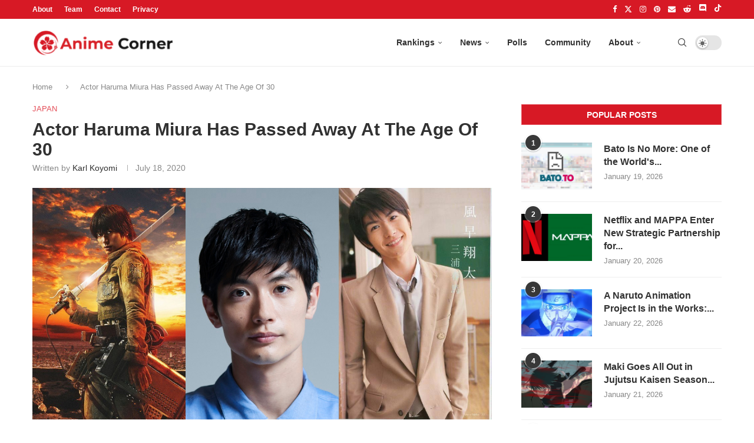

--- FILE ---
content_type: text/html; charset=UTF-8
request_url: https://animecorner.me/actor-haruma-miura-has-passed-away-at-the-age-of-30/
body_size: 15784
content:
<!DOCTYPE html><html lang="en-US"><head><meta charset="UTF-8"/>
<script>var __ezHttpConsent={setByCat:function(src,tagType,attributes,category,force,customSetScriptFn=null){var setScript=function(){if(force||window.ezTcfConsent[category]){if(typeof customSetScriptFn==='function'){customSetScriptFn();}else{var scriptElement=document.createElement(tagType);scriptElement.src=src;attributes.forEach(function(attr){for(var key in attr){if(attr.hasOwnProperty(key)){scriptElement.setAttribute(key,attr[key]);}}});var firstScript=document.getElementsByTagName(tagType)[0];firstScript.parentNode.insertBefore(scriptElement,firstScript);}}};if(force||(window.ezTcfConsent&&window.ezTcfConsent.loaded)){setScript();}else if(typeof getEzConsentData==="function"){getEzConsentData().then(function(ezTcfConsent){if(ezTcfConsent&&ezTcfConsent.loaded){setScript();}else{console.error("cannot get ez consent data");force=true;setScript();}});}else{force=true;setScript();console.error("getEzConsentData is not a function");}},};</script>
<script>var ezTcfConsent=window.ezTcfConsent?window.ezTcfConsent:{loaded:false,store_info:false,develop_and_improve_services:false,measure_ad_performance:false,measure_content_performance:false,select_basic_ads:false,create_ad_profile:false,select_personalized_ads:false,create_content_profile:false,select_personalized_content:false,understand_audiences:false,use_limited_data_to_select_content:false,};function getEzConsentData(){return new Promise(function(resolve){document.addEventListener("ezConsentEvent",function(event){var ezTcfConsent=event.detail.ezTcfConsent;resolve(ezTcfConsent);});});}</script>
<script>if(typeof _setEzCookies!=='function'){function _setEzCookies(ezConsentData){var cookies=window.ezCookieQueue;for(var i=0;i<cookies.length;i++){var cookie=cookies[i];if(ezConsentData&&ezConsentData.loaded&&ezConsentData[cookie.tcfCategory]){document.cookie=cookie.name+"="+cookie.value;}}}}
window.ezCookieQueue=window.ezCookieQueue||[];if(typeof addEzCookies!=='function'){function addEzCookies(arr){window.ezCookieQueue=[...window.ezCookieQueue,...arr];}}
addEzCookies([{name:"ezoab_232949",value:"mod4-c; Path=/; Domain=animecorner.me; Max-Age=7200",tcfCategory:"store_info",isEzoic:"true",},{name:"ezosuibasgeneris-1",value:"1c9677b5-b416-4446-793d-49f0cbdb7120; Path=/; Domain=animecorner.me; Expires=Fri, 22 Jan 2027 18:53:13 UTC; Secure; SameSite=None",tcfCategory:"understand_audiences",isEzoic:"true",}]);if(window.ezTcfConsent&&window.ezTcfConsent.loaded){_setEzCookies(window.ezTcfConsent);}else if(typeof getEzConsentData==="function"){getEzConsentData().then(function(ezTcfConsent){if(ezTcfConsent&&ezTcfConsent.loaded){_setEzCookies(window.ezTcfConsent);}else{console.error("cannot get ez consent data");_setEzCookies(window.ezTcfConsent);}});}else{console.error("getEzConsentData is not a function");_setEzCookies(window.ezTcfConsent);}</script><script type="text/javascript" data-ezscrex='false' data-cfasync='false'>window._ezaq = Object.assign({"edge_cache_status":12,"edge_response_time":458,"url":"https://animecorner.me/actor-haruma-miura-has-passed-away-at-the-age-of-30/"}, typeof window._ezaq !== "undefined" ? window._ezaq : {});</script><script type="text/javascript" data-ezscrex='false' data-cfasync='false'>window._ezaq = Object.assign({"ab_test_id":"mod4-c"}, typeof window._ezaq !== "undefined" ? window._ezaq : {});window.__ez=window.__ez||{};window.__ez.tf={};</script><script type="text/javascript" data-ezscrex='false' data-cfasync='false'>window.ezDisableAds = true;</script>
<script data-ezscrex='false' data-cfasync='false' data-pagespeed-no-defer>var __ez=__ez||{};__ez.stms=Date.now();__ez.evt={};__ez.script={};__ez.ck=__ez.ck||{};__ez.template={};__ez.template.isOrig=true;__ez.queue=__ez.queue||function(){var e=0,i=0,t=[],n=!1,o=[],r=[],s=!0,a=function(e,i,n,o,r,s,a){var l=arguments.length>7&&void 0!==arguments[7]?arguments[7]:window,d=this;this.name=e,this.funcName=i,this.parameters=null===n?null:w(n)?n:[n],this.isBlock=o,this.blockedBy=r,this.deleteWhenComplete=s,this.isError=!1,this.isComplete=!1,this.isInitialized=!1,this.proceedIfError=a,this.fWindow=l,this.isTimeDelay=!1,this.process=function(){f("... func = "+e),d.isInitialized=!0,d.isComplete=!0,f("... func.apply: "+e);var i=d.funcName.split("."),n=null,o=this.fWindow||window;i.length>3||(n=3===i.length?o[i[0]][i[1]][i[2]]:2===i.length?o[i[0]][i[1]]:o[d.funcName]),null!=n&&n.apply(null,this.parameters),!0===d.deleteWhenComplete&&delete t[e],!0===d.isBlock&&(f("----- F'D: "+d.name),m())}},l=function(e,i,t,n,o,r,s){var a=arguments.length>7&&void 0!==arguments[7]?arguments[7]:window,l=this;this.name=e,this.path=i,this.async=o,this.defer=r,this.isBlock=t,this.blockedBy=n,this.isInitialized=!1,this.isError=!1,this.isComplete=!1,this.proceedIfError=s,this.fWindow=a,this.isTimeDelay=!1,this.isPath=function(e){return"/"===e[0]&&"/"!==e[1]},this.getSrc=function(e){return void 0!==window.__ezScriptHost&&this.isPath(e)&&"banger.js"!==this.name?window.__ezScriptHost+e:e},this.process=function(){l.isInitialized=!0,f("... file = "+e);var i=this.fWindow?this.fWindow.document:document,t=i.createElement("script");t.src=this.getSrc(this.path),!0===o?t.async=!0:!0===r&&(t.defer=!0),t.onerror=function(){var e={url:window.location.href,name:l.name,path:l.path,user_agent:window.navigator.userAgent};"undefined"!=typeof _ezaq&&(e.pageview_id=_ezaq.page_view_id);var i=encodeURIComponent(JSON.stringify(e)),t=new XMLHttpRequest;t.open("GET","//g.ezoic.net/ezqlog?d="+i,!0),t.send(),f("----- ERR'D: "+l.name),l.isError=!0,!0===l.isBlock&&m()},t.onreadystatechange=t.onload=function(){var e=t.readyState;f("----- F'D: "+l.name),e&&!/loaded|complete/.test(e)||(l.isComplete=!0,!0===l.isBlock&&m())},i.getElementsByTagName("head")[0].appendChild(t)}},d=function(e,i){this.name=e,this.path="",this.async=!1,this.defer=!1,this.isBlock=!1,this.blockedBy=[],this.isInitialized=!0,this.isError=!1,this.isComplete=i,this.proceedIfError=!1,this.isTimeDelay=!1,this.process=function(){}};function c(e,i,n,s,a,d,c,u,f){var m=new l(e,i,n,s,a,d,c,f);!0===u?o[e]=m:r[e]=m,t[e]=m,h(m)}function h(e){!0!==u(e)&&0!=s&&e.process()}function u(e){if(!0===e.isTimeDelay&&!1===n)return f(e.name+" blocked = TIME DELAY!"),!0;if(w(e.blockedBy))for(var i=0;i<e.blockedBy.length;i++){var o=e.blockedBy[i];if(!1===t.hasOwnProperty(o))return f(e.name+" blocked = "+o),!0;if(!0===e.proceedIfError&&!0===t[o].isError)return!1;if(!1===t[o].isComplete)return f(e.name+" blocked = "+o),!0}return!1}function f(e){var i=window.location.href,t=new RegExp("[?&]ezq=([^&#]*)","i").exec(i);"1"===(t?t[1]:null)&&console.debug(e)}function m(){++e>200||(f("let's go"),p(o),p(r))}function p(e){for(var i in e)if(!1!==e.hasOwnProperty(i)){var t=e[i];!0===t.isComplete||u(t)||!0===t.isInitialized||!0===t.isError?!0===t.isError?f(t.name+": error"):!0===t.isComplete?f(t.name+": complete already"):!0===t.isInitialized&&f(t.name+": initialized already"):t.process()}}function w(e){return"[object Array]"==Object.prototype.toString.call(e)}return window.addEventListener("load",(function(){setTimeout((function(){n=!0,f("TDELAY -----"),m()}),5e3)}),!1),{addFile:c,addFileOnce:function(e,i,n,o,r,s,a,l,d){t[e]||c(e,i,n,o,r,s,a,l,d)},addDelayFile:function(e,i){var n=new l(e,i,!1,[],!1,!1,!0);n.isTimeDelay=!0,f(e+" ...  FILE! TDELAY"),r[e]=n,t[e]=n,h(n)},addFunc:function(e,n,s,l,d,c,u,f,m,p){!0===c&&(e=e+"_"+i++);var w=new a(e,n,s,l,d,u,f,p);!0===m?o[e]=w:r[e]=w,t[e]=w,h(w)},addDelayFunc:function(e,i,n){var o=new a(e,i,n,!1,[],!0,!0);o.isTimeDelay=!0,f(e+" ...  FUNCTION! TDELAY"),r[e]=o,t[e]=o,h(o)},items:t,processAll:m,setallowLoad:function(e){s=e},markLoaded:function(e){if(e&&0!==e.length){if(e in t){var i=t[e];!0===i.isComplete?f(i.name+" "+e+": error loaded duplicate"):(i.isComplete=!0,i.isInitialized=!0)}else t[e]=new d(e,!0);f("markLoaded dummyfile: "+t[e].name)}},logWhatsBlocked:function(){for(var e in t)!1!==t.hasOwnProperty(e)&&u(t[e])}}}();__ez.evt.add=function(e,t,n){e.addEventListener?e.addEventListener(t,n,!1):e.attachEvent?e.attachEvent("on"+t,n):e["on"+t]=n()},__ez.evt.remove=function(e,t,n){e.removeEventListener?e.removeEventListener(t,n,!1):e.detachEvent?e.detachEvent("on"+t,n):delete e["on"+t]};__ez.script.add=function(e){var t=document.createElement("script");t.src=e,t.async=!0,t.type="text/javascript",document.getElementsByTagName("head")[0].appendChild(t)};__ez.dot=__ez.dot||{};__ez.queue.addFileOnce('/detroitchicago/boise.js', '/detroitchicago/boise.js?gcb=195-1&cb=5', true, [], true, false, true, false);__ez.queue.addFileOnce('/parsonsmaize/abilene.js', '/parsonsmaize/abilene.js?gcb=195-1&cb=e80eca0cdb', true, [], true, false, true, false);__ez.queue.addFileOnce('/parsonsmaize/mulvane.js', '/parsonsmaize/mulvane.js?gcb=195-1&cb=e75e48eec0', true, ['/parsonsmaize/abilene.js'], true, false, true, false);__ez.queue.addFileOnce('/detroitchicago/birmingham.js', '/detroitchicago/birmingham.js?gcb=195-1&cb=539c47377c', true, ['/parsonsmaize/abilene.js'], true, false, true, false);</script>
<script data-ezscrex="false" type="text/javascript" data-cfasync="false">window._ezaq = Object.assign({"ad_cache_level":0,"adpicker_placement_cnt":0,"ai_placeholder_cache_level":0,"ai_placeholder_placement_cnt":-1,"article_category":"Japan","author":"Karl Koyomi","domain":"animecorner.me","domain_id":232949,"ezcache_level":1,"ezcache_skip_code":0,"has_bad_image":0,"has_bad_words":0,"is_sitespeed":0,"lt_cache_level":0,"publish_date":"2020-07-18","response_size":59674,"response_size_orig":53915,"response_time_orig":440,"template_id":5,"url":"https://animecorner.me/actor-haruma-miura-has-passed-away-at-the-age-of-30/","word_count":0,"worst_bad_word_level":0}, typeof window._ezaq !== "undefined" ? window._ezaq : {});__ez.queue.markLoaded('ezaqBaseReady');</script>
<script type='text/javascript' data-ezscrex='false' data-cfasync='false'>
window.ezAnalyticsStatic = true;

function analyticsAddScript(script) {
	var ezDynamic = document.createElement('script');
	ezDynamic.type = 'text/javascript';
	ezDynamic.innerHTML = script;
	document.head.appendChild(ezDynamic);
}
function getCookiesWithPrefix() {
    var allCookies = document.cookie.split(';');
    var cookiesWithPrefix = {};

    for (var i = 0; i < allCookies.length; i++) {
        var cookie = allCookies[i].trim();

        for (var j = 0; j < arguments.length; j++) {
            var prefix = arguments[j];
            if (cookie.indexOf(prefix) === 0) {
                var cookieParts = cookie.split('=');
                var cookieName = cookieParts[0];
                var cookieValue = cookieParts.slice(1).join('=');
                cookiesWithPrefix[cookieName] = decodeURIComponent(cookieValue);
                break; // Once matched, no need to check other prefixes
            }
        }
    }

    return cookiesWithPrefix;
}
function productAnalytics() {
	var d = {"pr":[6],"omd5":"e662362eac84bd9dfbabce33c71524e6","nar":"risk score"};
	d.u = _ezaq.url;
	d.p = _ezaq.page_view_id;
	d.v = _ezaq.visit_uuid;
	d.ab = _ezaq.ab_test_id;
	d.e = JSON.stringify(_ezaq);
	d.ref = document.referrer;
	d.c = getCookiesWithPrefix('active_template', 'ez', 'lp_');
	if(typeof ez_utmParams !== 'undefined') {
		d.utm = ez_utmParams;
	}

	var dataText = JSON.stringify(d);
	var xhr = new XMLHttpRequest();
	xhr.open('POST','/ezais/analytics?cb=1', true);
	xhr.onload = function () {
		if (xhr.status!=200) {
            return;
		}

        if(document.readyState !== 'loading') {
            analyticsAddScript(xhr.response);
            return;
        }

        var eventFunc = function() {
            if(document.readyState === 'loading') {
                return;
            }
            document.removeEventListener('readystatechange', eventFunc, false);
            analyticsAddScript(xhr.response);
        };

        document.addEventListener('readystatechange', eventFunc, false);
	};
	xhr.setRequestHeader('Content-Type','text/plain');
	xhr.send(dataText);
}
__ez.queue.addFunc("productAnalytics", "productAnalytics", null, true, ['ezaqBaseReady'], false, false, false, true);
</script><base href="https://animecorner.me/actor-haruma-miura-has-passed-away-at-the-age-of-30/"/>
	
	<meta http-equiv="X-UA-Compatible" content="IE=edge"/>
	<meta name="viewport" content="width=device-width, initial-scale=1"/>
	<link rel="profile" href="https://gmpg.org/xfn/11" />
    <link rel="icon" type="image/png" sizes="16x16" href="https://static.animecorner.me/2023/02/icon-16x16-1.png"/>
    <link rel="icon" type="image/png" sizes="32x32" href="https://static.animecorner.me/2023/02/icon-32x32-1.png"/>
    <link rel="icon" type="image/png" sizes="96x96" href="https://static.animecorner.me/2023/02/icon-96x96-1.png"/>
    <link rel="icon" type="image/png" sizes="180x180" href="https://static.animecorner.me/2023/02/icon-180x180-1.png"/>
    <link rel="icon" type="image/png" sizes="300x300" href="https://static.animecorner.me/2023/02/icon-300x300-1.png"/>
    <link rel="icon" type="image/png" sizes="512x512" href="https://static.animecorner.me/2023/02/icon-512x512-1.png"/>
	<meta name="robots" content="index, follow, max-image-preview:large, max-snippet:-1, max-video-preview:-1"/>
	<style>img:is([sizes="auto" i], [sizes^="auto," i]) { contain-intrinsic-size: 3000px 1500px }</style>
	
	<!-- This site is optimized with the Yoast SEO plugin v24.4 - https://yoast.com/wordpress/plugins/seo/ -->
	<title>Actor Haruma Miura Has Passed Away At The Age Of 30 - Anime Corner</title>
	<meta name="description" content="The Japanese actor Haruma Miura who played the role of Eren Jaeger in the…"/>
	<link rel="canonical" href="https://animecorner.me/actor-haruma-miura-has-passed-away-at-the-age-of-30/"/>
	<meta property="og:locale" content="en_US"/>
	<meta property="og:type" content="article"/>
	<meta property="og:title" content="Actor Haruma Miura Has Passed Away At The Age Of 30 - Anime Corner"/>
	<meta property="og:description" content="The Japanese actor Haruma Miura who played the role of Eren Jaeger in the…"/>
	<meta property="og:url" content="https://animecorner.me/actor-haruma-miura-has-passed-away-at-the-age-of-30/"/>
	<meta property="og:site_name" content="Anime Corner"/>
	<meta property="article:publisher" content="https://www.facebook.com/AnimeCorner.Official"/>
	<meta property="article:published_time" content="2020-07-18T07:37:23+00:00"/>
	<meta property="article:modified_time" content="2020-07-18T08:10:01+00:00"/>
	<meta property="og:image" content="https://static.animecorner.me/2020/07/FotoJet-1-1.jpg"/>
	<meta property="og:image:width" content="1200"/>
	<meta property="og:image:height" content="604"/>
	<meta property="og:image:type" content="image/jpeg"/>
	<meta name="author" content="Karl Koyomi"/>
	<meta name="twitter:card" content="summary_large_image"/>
	<meta name="twitter:creator" content="@animecorner_ac"/>
	<meta name="twitter:site" content="@animecorner_ac"/>
	<script type="application/ld+json" class="yoast-schema-graph">{"@context":"https://schema.org","@graph":[{"@type":"Article","@id":"https://animecorner.me/actor-haruma-miura-has-passed-away-at-the-age-of-30/#article","isPartOf":{"@id":"https://animecorner.me/actor-haruma-miura-has-passed-away-at-the-age-of-30/"},"author":{"name":"Karl Koyomi","@id":"https://animecorner.me/#/schema/person/4eaa76aafeb802602eda5f4673ca28e6"},"headline":"Actor Haruma Miura Has Passed Away At The Age Of 30","datePublished":"2020-07-18T07:37:23+00:00","dateModified":"2020-07-18T08:10:01+00:00","mainEntityOfPage":{"@id":"https://animecorner.me/actor-haruma-miura-has-passed-away-at-the-age-of-30/"},"wordCount":229,"commentCount":0,"publisher":{"@id":"https://animecorner.me/#organization"},"image":{"@id":"https://animecorner.me/actor-haruma-miura-has-passed-away-at-the-age-of-30/#primaryimage"},"thumbnailUrl":"https://static.animecorner.me/2020/07/FotoJet-1-1.jpg","articleSection":["Japan"],"inLanguage":"en-US","potentialAction":[{"@type":"CommentAction","name":"Comment","target":["https://animecorner.me/actor-haruma-miura-has-passed-away-at-the-age-of-30/#respond"]}],"copyrightYear":"2020","copyrightHolder":{"@id":"https://animecorner.me/#organization"}},{"@type":"WebPage","@id":"https://animecorner.me/actor-haruma-miura-has-passed-away-at-the-age-of-30/","url":"https://animecorner.me/actor-haruma-miura-has-passed-away-at-the-age-of-30/","name":"Actor Haruma Miura Has Passed Away At The Age Of 30 - Anime Corner","isPartOf":{"@id":"https://animecorner.me/#website"},"primaryImageOfPage":{"@id":"https://animecorner.me/actor-haruma-miura-has-passed-away-at-the-age-of-30/#primaryimage"},"image":{"@id":"https://animecorner.me/actor-haruma-miura-has-passed-away-at-the-age-of-30/#primaryimage"},"thumbnailUrl":"https://static.animecorner.me/2020/07/FotoJet-1-1.jpg","datePublished":"2020-07-18T07:37:23+00:00","dateModified":"2020-07-18T08:10:01+00:00","description":"The Japanese actor Haruma Miura who played the role of Eren Jaeger in the&hellip;","inLanguage":"en-US","potentialAction":[{"@type":"ReadAction","target":["https://animecorner.me/actor-haruma-miura-has-passed-away-at-the-age-of-30/"]}]},{"@type":"ImageObject","inLanguage":"en-US","@id":"https://animecorner.me/actor-haruma-miura-has-passed-away-at-the-age-of-30/#primaryimage","url":"https://static.animecorner.me/2020/07/FotoJet-1-1.jpg","contentUrl":"https://static.animecorner.me/2020/07/FotoJet-1-1.jpg","width":1200,"height":604},{"@type":"WebSite","@id":"https://animecorner.me/#website","url":"https://animecorner.me/","name":"Anime Corner","description":"News &amp; Features Straight From Japan","publisher":{"@id":"https://animecorner.me/#organization"},"potentialAction":[{"@type":"SearchAction","target":{"@type":"EntryPoint","urlTemplate":"https://animecorner.me/?s={search_term_string}"},"query-input":{"@type":"PropertyValueSpecification","valueRequired":true,"valueName":"search_term_string"}}],"inLanguage":"en-US"},{"@type":"Organization","@id":"https://animecorner.me/#organization","name":"Anime Corner","url":"https://animecorner.me/","logo":{"@type":"ImageObject","inLanguage":"en-US","@id":"https://animecorner.me/#/schema/logo/image/","url":"https://static.animecorner.me/2023/02/icon-512x512-1.png","contentUrl":"https://static.animecorner.me/2023/02/icon-512x512-1.png","width":512,"height":512,"caption":"Anime Corner"},"image":{"@id":"https://animecorner.me/#/schema/logo/image/"},"sameAs":["https://www.facebook.com/AnimeCorner.Official","https://x.com/animecorner_ac"]},{"@type":"Person","@id":"https://animecorner.me/#/schema/person/4eaa76aafeb802602eda5f4673ca28e6","name":"Karl Koyomi","image":{"@type":"ImageObject","inLanguage":"en-US","@id":"https://animecorner.me/#/schema/person/image/","url":"https://secure.gravatar.com/avatar/26175b671e67e3493552fcaa011dd854?s=96&d=mm&r=g","contentUrl":"https://secure.gravatar.com/avatar/26175b671e67e3493552fcaa011dd854?s=96&d=mm&r=g","caption":"Karl Koyomi"},"description":"Hello, my name is Karl, and I write anime news for Anime Corner.","sameAs":["https://myanimelist.net/profile/Kuzuneko"],"url":"https://animecorner.me/author/karl/"}]}</script>
	<!-- / Yoast SEO plugin. -->


<link rel="stylesheet" id="global-css-css" href="https://animecorner.me/wp-content/themes/animecorner/css/global.min.css?ver=1.0.6" type="text/css" media="all"/>
<link rel="stylesheet" id="comments-css-css" href="https://animecorner.me/wp-content/themes/animecorner/css/comments.min.css?ver=1.0.6" type="text/css" media="all"/>
<script type="text/javascript" src="https://animecorner.me/wp-includes/js/jquery/jquery.min.js?ver=3.7.1" id="jquery-core-js" defer="defer" data-wp-strategy="defer"></script>
<script type="text/javascript" src="https://animecorner.me/wp-content/themes/animecorner/js/global.min.js?ver=1.0.6" id="global-js-js" defer="defer" data-wp-strategy="defer"></script>
<script type="text/javascript" src="https://animecorner.me/wp-content/themes/animecorner/js/magnific-popup.min.js?ver=1.0.6" id="magnific-popup-js-js" defer="defer" data-wp-strategy="defer"></script>
<script type="text/javascript" src="https://animecorner.me/wp-content/themes/animecorner/js/portal-comments.min.js?ver=1.0.6" id="portal-js-js" defer="defer" data-wp-strategy="defer"></script>
<link rel="https://api.w.org/" href="https://animecorner.me/wp-json/"/><link rel="alternate" title="JSON" type="application/json" href="https://animecorner.me/wp-json/wp/v2/posts/5300"/><link rel="EditURI" type="application/rsd+xml" title="RSD" href="https://animecorner.me/xmlrpc.php?rsd"/>
<meta name="generator" content="WordPress 6.7.2"/>
<link rel="shortlink" href="https://animecorner.me/?p=5300"/>
<link rel="alternate" title="oEmbed (JSON)" type="application/json+oembed" href="https://animecorner.me/wp-json/oembed/1.0/embed?url=https%3A%2F%2Fanimecorner.me%2Factor-haruma-miura-has-passed-away-at-the-age-of-30%2F"/>
<link rel="alternate" title="oEmbed (XML)" type="text/xml+oembed" href="https://animecorner.me/wp-json/oembed/1.0/embed?url=https%3A%2F%2Fanimecorner.me%2Factor-haruma-miura-has-passed-away-at-the-age-of-30%2F&amp;format=xml"/>
<script type="text/javascript" id="portal-js-localized" data-wp-localized-strategy="true">var PORTAL_VARS = {"site_url":"https:\/\/animecorner.me","post_id":5300,"portal_url":"https:\/\/portal.animecorner.me","wp_comments_init":true};</script><meta property="fb:app_id" content="411376223756172"/><meta name="facebook-domain-verification" content="dcze1dkkoo6wnmsa2m28ci38qntqij"/>
	<link rel="amphtml" href="https://animecorner.me/actor-haruma-miura-has-passed-away-at-the-age-of-30/amp/"/>    <style>
        .mfp-bg{top:0;left:0;width:100%;height:100%;z-index:9999999;overflow:hidden;position:fixed;background:#0b0b0b;opacity:.8}.mfp-wrap{top:0;left:0;width:100%;height:100%;z-index:9999999;position:fixed;outline:0!important;-webkit-backface-visibility:hidden}.mfp-container{text-align:center;position:absolute;width:100%;height:100%;left:0;top:0;padding:0 8px;-webkit-box-sizing:border-box;-moz-box-sizing:border-box;box-sizing:border-box}.mfp-container:before{content:"";display:inline-block;height:100%;vertical-align:middle}.mfp-content{position:relative;display:inline-block;vertical-align:middle;margin:0 auto;text-align:left;z-index:1045}.mfp-zoom-out-cur,.mfp-zoom-out-cur .mfp-image-holder .mfp-close{cursor:-moz-zoom-out;cursor:-webkit-zoom-out;cursor:zoom-out}.mfp-arrow,.mfp-close,.mfp-counter,.mfp-preloader{-webkit-user-select:none;-moz-user-select:none;user-select:none}.mfp-preloader{color:#ccc;position:absolute;top:50%;width:auto;text-align:center;margin-top:-.8em;left:8px;right:8px;z-index:1044}.mfp-preloader a{color:#ccc}.mfp-preloader a:hover{color:#fff}.mfp-s-ready .mfp-preloader{display:none}button.mfp-arrow,button.mfp-close{overflow:visible;cursor:pointer;background:0 0;border:0;-webkit-appearance:none;display:block;outline:0;padding:0;z-index:1046;-webkit-box-shadow:none;box-shadow:none;position:absolute}button.mfp-arrow,button.mfp-close{font-size:28px}button::-moz-focus-inner{padding:0;border:0}button.mfp-close{width:44px;height:44px;line-height:44px;position:absolute;right:0;top:0;text-decoration:none;text-align:center;opacity:.65;padding:0 0 18px 10px;color:#fff;font-style:normal;font-size:30px;font-family:Arial,Baskerville,monospace}.mfp-close:focus,.mfp-close:hover{opacity:1}.mfp-close:active{top:1px}.mfp-image-holder .mfp-close{color:#fff;right:-6px;text-align:right;padding-right:6px;width:100%}.mfp-counter{position:absolute;top:0;right:0;color:#ccc;font-size:12px;line-height:18px}.mfp-arrow{position:absolute;opacity:.65;margin:0;top:50%;margin-top:-55px;padding:0;width:90px;height:110px;-webkit-tap-highlight-color:transparent}.mfp-arrow:active{margin-top:-54px}.mfp-arrow:focus,.mfp-arrow:hover{opacity:1}.mfp-arrow:after,.mfp-arrow:before{content:"";display:block;width:0;height:0;position:absolute;left:0;top:0;margin-top:35px;margin-left:35px;border:medium inset transparent}.mfp-arrow:after{border-top-width:13px;border-bottom-width:13px;top:8px}.mfp-arrow:before{border-top-width:21px;border-bottom-width:21px;opacity:.7}.mfp-arrow-left{left:0}.mfp-arrow-left:after{border-right:17px solid #fff;margin-left:31px}.mfp-arrow-left:before{margin-left:25px;border-right:27px solid #3f3f3f}.mfp-arrow-right{right:0}.mfp-arrow-right:after{border-left:17px solid #fff;margin-left:39px}.mfp-arrow-right:before{border-left:27px solid #3f3f3f}img.mfp-img{width:auto;max-width:100%;height:auto;display:block;line-height:0;-webkit-box-sizing:border-box;-moz-box-sizing:border-box;box-sizing:border-box;padding:40px 0;margin:0 auto}.mfp-figure{line-height:0}.mfp-figure:after{content:"";position:absolute;left:0;top:40px;bottom:40px;display:block;right:0;width:auto;height:auto;z-index:-1;box-shadow:0 0 8px rgba(0,0,0,.6);background:#444}.mfp-figure small{color:#bdbdbd;display:block;font-size:12px;line-height:14px}.mfp-figure figure{margin:0}.mfp-bottom-bar{margin-top:-36px;position:absolute;top:100%;left:0;width:100%;cursor:auto}.mfp-title{text-align:left;line-height:18px;color:#f3f3f3;word-wrap:break-word;padding-right:36px}.mfp-image-holder .mfp-content{max-width:100%}.mfp-gallery .mfp-image-holder .mfp-figure{cursor:pointer}@media all and (max-width:900px){.mfp-arrow{-webkit-transform:scale(.75);transform:scale(.75)}.mfp-arrow-left{-webkit-transform-origin:0;transform-origin:0}.mfp-arrow-right{-webkit-transform-origin:100%;transform-origin:100%}.mfp-container{padding-left:6px;padding-right:6px}}figure.wp-block-gallery{display:flex;flex-direction:row;flex-wrap:wrap}figure.wp-block-gallery figure.wp-block-image{margin:1px;flex-grow:1;width:calc(100% * (1 / 3))}figure.wp-block-embed{overflow-x:hidden;margin:0 0 1em}figure.wp-block-embed.is-type-video.wp-has-aspect-ratio{background:#313131FF;color:#fff}.wp-block-table thead{border-bottom:3px solid}.wp-block-table td,.wp-block-table th{border:1px solid var(--pcborder-cl)}figcaption{font-size:13px;text-align:center;flex-basis:100%}.wp-block-image,figure:not(.wp-block-embed) .figcaption{margin:0 0 1em}hr.wp-block-separator{height:2px;width:100px;margin:20px auto;background-color:#000;border-bottom:none}
    </style>
    <script type='text/javascript'>
var ezoTemplate = 'orig_site';
var ezouid = '1';
var ezoFormfactor = '1';
</script><script data-ezscrex="false" type='text/javascript'>
var soc_app_id = '0';
var did = 232949;
var ezdomain = 'animecorner.me';
var ezoicSearchable = 1;
</script></head>

<body class="post-template-default single single-post postid-5300 single-format-standard pcmn-drdw-style-slide_down pchds-default">
<script type="text/javascript" data-wp-strategy="no-defer">"undefined"!=typeof Storage&&"1"===localStorage.getItem("dark_mode")&&document.body.classList.add("pcdark-mode","pcdm-enable");</script>
<div class="wrapper-boxed header-style-header-6 penci-hlogo-center header-search-style-default">
<div class="penci-header-wrap">
<div class="penci-top-bar topbar-menu">
    <div class="container">
        <div class="penci-headline" role="navigation" itemscope="" itemtype="https://schema.org/SiteNavigationElement">
            <div class="pctopbar-item penci-wtopbar-menu">
                <ul id="menu-top-menu" class="penci-topbar-menu">
                    <li id="menu-item-18711" class="menu-item menu-item-type-post_type menu-item-object-page menu-item-18711">
                        <a href="https://animecorner.me/about-us/">About</a></li>
                    <li id="menu-item-32644" class="menu-item menu-item-type-post_type menu-item-object-page menu-item-32644"><a href="https://animecorner.me/team/">Team</a></li>
                    <li id="menu-item-18712" class="menu-item menu-item-type-post_type menu-item-object-page menu-item-18712"><a href="https://animecorner.me/contact/">Contact</a></li>
                    <li id="menu-item-10506" class="menu-item menu-item-type-post_type menu-item-object-page menu-item-10506"><a href="https://animecorner.me/privacy-policy/">Privacy</a></li>
                </ul>
            </div>

            <div class="pctopbar-item penci-topbar-social">
                <div class="inner-header-social">
			                                    <a href="https://www.facebook.com/AnimeCorner.Official" aria-label="Facebook" rel="noreferrer" target="_blank"><i class="penci-faicon fa fa-facebook"></i></a>
					                                    <a href="https://twitter.com/animecorner_ac" aria-label="Twitter" rel="noreferrer" target="_blank"><i class="penci-faicon penciicon-x-twitter"></i></a>
					                                    <a href="https://www.instagram.com/animecorner_ac/" aria-label="Instagram" rel="noreferrer" target="_blank"><i class="penci-faicon fa fa-instagram"></i></a>
					                                    <a href="https://www.pinterest.com/animecorner_ac/" aria-label="Pinterest" rel="noreferrer" target="_blank"><i class="penci-faicon fa fa-pinterest"></i></a>
					                                    <a href="https://animecorner.me/contact/" aria-label="Email" rel="noreferrer" target="_blank"><i class="penci-faicon fa fa-envelope"></i></a>
					                                    <a href="https://www.reddit.com/r/AnimeCorner/" aria-label="Reddit" rel="noreferrer" target="_blank"><i class="penci-faicon fa fa-reddit-alien"></i></a>
					                                    <a href="https://animecorner.me/community/" aria-label="Discord" rel="noreferrer" target="_blank"><i class="penci-faicon penciicon-discord"></i></a>
					                                    <a href="https://www.tiktok.com/@anime_corner_official" aria-label="Tiktok" rel="noreferrer" target="_blank"><i class="penci-faicon penciicon-tik-tok"></i></a>
					                        </div>
            </div>
        </div>
    </div>
</div>
<header id="header" class="header-header-6 has-bottom-line" itemscope="itemscope" itemtype="https://schema.org/WPHeader">
	    <nav id="navigation" class="header-layout-bottom header-6 menu-style-2 menu-item-padding" role="navigation" itemscope="" itemtype="https://schema.org/SiteNavigationElement">
        <div class="container">
            <div class="button-menu-mobile header-6"><svg width="18px" height="18px" viewBox="0 0 512 384" version="1.1" xmlns="http://www.w3.org/2000/svg" xmlns:xlink="http://www.w3.org/1999/xlink"><g stroke="none" stroke-width="1" fill-rule="evenodd"><g transform="translate(0.000000, 0.250080)"><rect x="0" y="0" width="512" height="62"></rect><rect x="0" y="161" width="512" height="62"></rect><rect x="0" y="321" width="512" height="62"></rect></g></g></svg></div>
			<div id="logo">
		<a href="https://animecorner.me" aria-label="Anime Corner Logo"></a>
</div>
<ul id="menu-main-menu" class="menu"><li id="menu-item-10511" class="menu-item menu-item-type-taxonomy menu-item-object-category menu-item-has-children menu-item-10511"><a href="https://animecorner.me/category/anime-corner/rankings/">Rankings</a>
<ul class="sub-menu">
	<li id="menu-item-18696" class="menu-item menu-item-type-taxonomy menu-item-object-category menu-item-18696"><a href="https://animecorner.me/category/anime-corner/rankings/anime-of-the-week/">Anime of the Week</a></li>
	<li id="menu-item-18695" class="menu-item menu-item-type-taxonomy menu-item-object-category menu-item-has-children menu-item-18695"><a href="https://animecorner.me/category/anime-corner/rankings/anime-of-the-season/">Anime of the Season</a>
	<ul class="sub-menu">
		<li id="menu-item-73610" class="menu-item menu-item-type-taxonomy menu-item-object-category menu-item-73610"><a href="https://animecorner.me/category/anime-corner/rankings/character-of-the-season/">Character of the Season</a></li>
		<li id="menu-item-18698" class="menu-item menu-item-type-taxonomy menu-item-object-category menu-item-18698"><a href="https://animecorner.me/category/anime-corner/rankings/seiyuu-of-the-season/">Seiyuu of the Season</a></li>
	</ul>
</li>
	<li id="menu-item-18697" class="menu-item menu-item-type-taxonomy menu-item-object-category menu-item-has-children menu-item-18697"><a href="https://animecorner.me/category/anime-corner/rankings/anime-of-the-year/">Anime of the Year</a>
	<ul class="sub-menu">
		<li id="menu-item-85269" class="menu-item menu-item-type-taxonomy menu-item-object-category menu-item-85269"><a href="https://animecorner.me/category/anime-corner/rankings/character-of-the-year/">Character of the Year</a></li>
		<li id="menu-item-85270" class="menu-item menu-item-type-taxonomy menu-item-object-category menu-item-85270"><a href="https://animecorner.me/category/anime-corner/rankings/seiyuu-of-the-year/">Seiyuu of the Year</a></li>
	</ul>
</li>
</ul>
</li>
<li id="menu-item-10508" class="menu-item menu-item-type-taxonomy menu-item-object-category menu-item-has-children menu-item-10508"><a href="https://animecorner.me/category/news/">News</a>
<ul class="sub-menu">
	<li id="menu-item-10509" class="menu-item menu-item-type-taxonomy menu-item-object-category menu-item-10509"><a href="https://animecorner.me/category/news/anime-news/">Anime News</a></li>
	<li id="menu-item-10510" class="menu-item menu-item-type-taxonomy menu-item-object-category menu-item-10510"><a href="https://animecorner.me/category/news/manga-news/">Manga News</a></li>
	<li id="menu-item-18700" class="menu-item menu-item-type-taxonomy menu-item-object-category menu-item-18700"><a href="https://animecorner.me/category/news/light-novel-news/">Light Novel News</a></li>
	<li id="menu-item-18701" class="menu-item menu-item-type-taxonomy menu-item-object-category menu-item-18701"><a href="https://animecorner.me/category/news/music-news/">Music News</a></li>
	<li id="menu-item-18699" class="menu-item menu-item-type-taxonomy menu-item-object-category menu-item-18699"><a href="https://animecorner.me/category/news/gaming-news/">Gaming News</a></li>
</ul>
</li>
<li id="menu-item-18702" class="menu-item menu-item-type-post_type menu-item-object-page menu-item-18702"><a href="https://animecorner.me/polls/">Polls</a></li>
<li id="menu-item-73611" class="menu-item menu-item-type-post_type menu-item-object-page menu-item-73611"><a href="https://animecorner.me/community/">Community</a></li>
<li id="menu-item-2789" class="menu-item menu-item-type-post_type menu-item-object-page menu-item-has-children menu-item-2789"><a href="https://animecorner.me/about-us/">About</a>
<ul class="sub-menu">
	<li id="menu-item-32645" class="menu-item menu-item-type-post_type menu-item-object-page menu-item-32645"><a href="https://animecorner.me/team/">Team</a></li>
	<li id="menu-item-2904" class="menu-item menu-item-type-post_type menu-item-object-page menu-item-2904"><a href="https://animecorner.me/contact/">Contact</a></li>
	<li id="menu-item-18703" class="menu-item menu-item-type-post_type menu-item-object-page menu-item-privacy-policy menu-item-18703"><a href="https://animecorner.me/privacy-policy/">Privacy Policy</a></li>
	<li id="menu-item-31248" class="menu-item menu-item-type-post_type menu-item-object-page menu-item-31248"><a href="https://animecorner.me/editorial-policy/">Editorial Policy</a></li>
</ul>
</li>
</ul>            <div class="pc_dm_mode style_1">
                <label class="pc_dm_switch">
                    <input id="darkmode-switcher" type="checkbox" class="pc_dark_mode_toggle" aria-label="Darkmode Switcher"/>
                    <span class="slider round"></span>
                </label>
            </div>

			<div id="top-search" class="penci-top-search pcheader-icon top-search-classes">
	<a href="#" class="search-click" aria-label="Search">
		<i class="penciicon-magnifiying-glass"></i>
	</a>
	<div class="show-search pcbds-default">
		            <form role="search" method="get" class="pc-searchform" action="https://animecorner.me/">
                <div class="pc-searchform-inner">
                    <input type="text" class="search-input" placeholder="Type and hit enter..." name="s"/>
                    <i class="penciicon-magnifiying-glass"></i>
                    <button type="submit" class="searchsubmit">Search</button>
                </div>
            </form>
					<a href="#" aria-label="Search" class="search-click close-search"><i class="penciicon-close-button"></i></a>
	</div>
</div>

        </div>
    </nav><!-- End Navigation -->
	</header>
<!-- end #header -->

</div>

<div class="penci-single-wrapper">
    <div class="penci-single-block">
	                <div class="container penci-breadcrumb single-breadcrumb">
                    <span>
                        <a class="crumb" href="https://animecorner.me/">
                            Home                        </a>
                    </span>
                <i class="penci-faicon fa fa-angle-right"></i>                <span>Actor Haruma Miura Has Passed Away At The Age Of 30</span>
            </div>
	    
        <div class="container container-single penci_sidebar  penci-enable-lightbox">
            <div id="main" class="penci-main-sticky-sidebar">
                <div class="theiaStickySidebar">
                    <article id="post-5300">

    <div class="header-standard header-classic single-header">
        <div class="penci-standard-cat">
                <span class="cat">
                    <a class="penci-cat-name penci-cat-51" href="https://animecorner.me/category/japan/" rel="category tag"><span>Japan</span></a>                </span>
        </div>

        <h1 class="post-title single-post-title entry-title">Actor Haruma Miura Has Passed Away At The Age Of 30</h1>

		        <div class="post-box-meta-single">
            <span class="author-post byline">
                <span class="author vcard">
                    Written by <a class="author-url url fn n" href="https://animecorner.me/author/karl/">Karl Koyomi</a>                </span>
            </span>

            <span><time class="entry-date published" datetime="2020-07-18T07:37:23+00:00">July 18, 2020</time></span>
        </div>
    </div>

	        <div class="post-image" style="aspect-ratio: 1200 / 604">
            <div class="acwp-image-placeholder-container" data-bglqip="https://static.animecorner.me/2020/07/FotoJet-1-1-768x387-lqip.jpg" style="background-image: url(https://static.animecorner.me/2020/07/FotoJet-1-1-768x387-lqip.jpg);">
                <a href="https://static.animecorner.me/2020/07/FotoJet-1-1-768x387.jpg" data-rel="penci-gallery-image-content">
                    <img class="attachment-penci-full-thumb size-penci-full-thumb penci-lazy wp-post-image pc-singlep-img" style="width: 100%; height: 100%; object-fit: contain;" alt="Featured Image: Actor Haruma Miura Has Passed Away At The Age Of 30" title="Featured Image: Actor Haruma Miura Has Passed Away At The Age Of 30" src="data:image/svg+xml,%3Csvg%20xmlns=&#39;http://www.w3.org/2000/svg&#39;%20viewBox=&#39;0%200%201200%20604&#39;%3E%3C/svg%3E" data-srcset="https://static.animecorner.me/2020/07/FotoJet-1-1.jpg 1200w, https://static.animecorner.me/2020/07/FotoJet-1-1-300x151.jpg 300w, https://static.animecorner.me/2020/07/FotoJet-1-1-1024x515.jpg 1024w, https://static.animecorner.me/2020/07/FotoJet-1-1-150x150.jpg 150w, https://static.animecorner.me/2020/07/FotoJet-1-1-768x387.jpg 768w" data-src="https://static.animecorner.me/2020/07/FotoJet-1-1-768x387.jpg"/>
                </a>
                <div class="acwp-loading-activity"> </div>
            </div>
        </div>
	
    <div class="post-entry blockquote-style-2 ">
        <div class="inner-post-entry entry-content" id="penci-post-entry-inner">

            
<p>The Japanese actor <em><strong>Haruma Miura</strong></em> who played the role of <em> Eren Jaeger</em> in the live-action adaptation of <em>Attack on Titan, </em>has passed away at the age of 30. The media has reported that he died of suicide. Miura was found dead, hanged himself, at his home in Minato Ward by the Tokyo Police.</p><!-- Ezoic - under_first_paragraph - under_first_paragraph -->
<div id="ezoic-pub-ad-placeholder-102"> </div>
<!-- End Ezoic - under_first_paragraph - under_first_paragraph -->



<p>Miura was sent to hospital but unfortunately suffered from his injuries, the hospital confirmed his death. He was supposed to go to work today, but when he didn’t show up, a member of staff inquired on his whereabouts, he was found dead on Saturday afternoon around 1:00 PM.</p><!-- Ezoic - under_second_paragraph - under_second_paragraph -->
<div id="ezoic-pub-ad-placeholder-105"> </div>
<!-- End Ezoic - under_second_paragraph - under_second_paragraph -->



<p>Haruma Miura made his acting debut in NHK drama <em>Agri</em> at the age of 7 before later taking prominent roles in films such as <em>Koizora</em> and<em> Kimi ni Todoke</em>.</p>



<p class="has-text-align-center">We would like to give our condolences to the family and friends of Haruma Miura, he may now rest in peace.</p><!-- Ezoic - mid_content - mid_content -->
<div id="ezoic-pub-ad-placeholder-124"> </div>
<!-- End Ezoic - mid_content - mid_content -->



<blockquote class="wp-block-quote is-layout-flow wp-block-quote-is-layout-flow"><p><em>“If you or someone you know is in crisis and needs help, resources are available. In case of an emergency in Japan, please call 119 for immediate assistance. The TELL Lifeline is available for those who need free and anonymous counseling at 03-5772-0992. You can also visit telljp.com. For those in other countries, visit <a rel="noreferrer noopener" target="_blank" href="https://l.workplace.com/l.php?u=https%3A%2F%2Fbit.ly%2FSuicide-Hotlines&amp;h=AT3EdkgJ24_Cl1VNNUhD0ZzQ9W84MgljwlcJlSc-UdaRFb0NPP8q6lrNkH0pNlHIp1ra8Kbu1g20zq1NPxpKUMyY8_SyxEzQPP_OHH2ZgegAU9WKgvYmtYm-8am-a7ogEM2Qdddk9cdK_RSfvQLFb_Sgv7085g65Ug">https://bit.ly/Suicide-Hotlines</a> for a detailed list of resources and assistance.”</em></p></blockquote>



<p>Source:<a href="https://www.japantimes.co.jp/news/2020/07/18/national/actor-haruma-miura-obit/"> Japan Times</a></p><!-- Ezoic - long_content - long_content -->
<div id="ezoic-pub-ad-placeholder-125"> </div>
<!-- End Ezoic - long_content - long_content -->

            <div class="penci-single-link-pages">
                            </div>

                    </div>
    </div>

        <div class="tags-share-box single-post-share tags-share-box-s1 center-box  social-align-default disable-btnplus post-share hide-like-count">
	<a class="new-ver-share post-share-item post-share-facebook" aria-label="Share on facebook" target="_blank" href="https://www.facebook.com/sharer/sharer.php?u=https://animecorner.me/actor-haruma-miura-has-passed-away-at-the-age-of-30/"><i class="penci-faicon fa fa-facebook"></i><span class="dt-share">facebook</span></a><a class="new-ver-share post-share-item post-share-twitter" aria-label="Share on twitter" target="_blank" href="https://twitter.com/intent/tweet?url=https://animecorner.me/actor-haruma-miura-has-passed-away-at-the-age-of-30/"><i class="penci-faicon penciicon-x-twitter"></i><span class="dt-share">twitter</span></a><a class="new-ver-share post-share-item post-share-pinterest" aria-label="Share on pinterest" target="_blank" href="https://www.pinterest.com/pin/create/button/?url=https%3A%2F%2Fanimecorner.me%2Factor-haruma-miura-has-passed-away-at-the-age-of-30%2F"><i class="penci-faicon fa fa-pinterest"></i><span class="dt-share">pinterest</span></a><a class="new-ver-share post-share-item post-share-linkedin" aria-label="Share on linkedin" target="_blank" href="https://www.linkedin.com/shareArticle?mini=true&amp;url=https%3A%2F%2Fanimecorner.me%2Factor-haruma-miura-has-passed-away-at-the-age-of-30%2F&amp;title=Actor%20Haruma%20Miura%20Has%20Passed%20Away%20At%20The%20Age%20Of%2030"><i class="penci-faicon fa fa-linkedin"></i><span class="dt-share">linkedin</span></a><a class="new-ver-share post-share-item post-share-tumblr" aria-label="Share on tumblr" target="_blank" href="https://www.tumblr.com/share/link?url=https%3A%2F%2Fanimecorner.me%2Factor-haruma-miura-has-passed-away-at-the-age-of-30%2F&amp;name=Actor%20Haruma%20Miura%20Has%20Passed%20Away%20At%20The%20Age%20Of%2030"><i class="penci-faicon fa fa-tumblr"></i><span class="dt-share">tumblr</span></a><a class="new-ver-share post-share-item post-share-reddit" aria-label="Share on reddit" target="_blank" href="https://reddit.com/submit?url=https%3A%2F%2Fanimecorner.me%2Factor-haruma-miura-has-passed-away-at-the-age-of-30%2F&amp;title=Actor%20Haruma%20Miura%20Has%20Passed%20Away%20At%20The%20Age%20Of%2030"><i class="penci-faicon fa fa-reddit-alien"></i><span class="dt-share">reddit</span></a><a class="new-ver-share post-share-item post-share-whatsapp" aria-label="Share on whatsapp" target="_blank" href="https://api.whatsapp.com/send?text=Actor%20Haruma%20Miura%20Has%20Passed%20Away%20At%20The%20Age%20Of%2030%20%20https%3A%2F%2Fanimecorner.me%2Factor-haruma-miura-has-passed-away-at-the-age-of-30%2F"><i class="penci-faicon fa fa-whatsapp"></i><span class="dt-share">whatsapp</span></a></div>        <div class="post-author abio-style-1 bioimg-round">

    <div class="author-img">
	    <img alt="" width="100" height="100" src="https://static.animecorner.me/2020/05/Show_By_Rock_Have_A_Nice_Music_Episode_1_09-150x150.jpg" srcset="https://static.animecorner.me/2020/05/Show_By_Rock_Have_A_Nice_Music_Episode_1_09.jpg 220w, https://static.animecorner.me/2020/05/Show_By_Rock_Have_A_Nice_Music_Episode_1_09-150x150.jpg 150w" class="avatar avatar-64 photo" fetchpriority="" decoding="async" loading="lazy" style="object-fit: cover;"/>    </div>

    <div class="author-content">
        <h5><a class="author-url url fn n" href="https://animecorner.me/author/karl/">
				Karl Koyomi            </a>
        </h5>

        
        <p>Hello, my name is Karl, and I write anime news for Anime Corner.</p>

        <div class="bio-social">
																					        </div>
    </div>
</div>
        <div class="post-pagination pcpagp-style-1">
	
			<div class="prev-post">
			<div class="prev-post-inner">
					<div class="prev-post-title">
						<span>Previous post</span>
					</div>
					<a href="https://animecorner.me/peter-grill-and-the-philosophers-time-episode-2-synopsis-screenshot/">
						<div class="pagi-text">
							<h5 class="prev-title">Peter Grill and the Philosopher’s Time Episode 2 Synopsis, Screenshot</h5>
						</div>
					</a>
			</div>
		</div>
				<div class="next-post">
			<div class="next-post-inner">
					<div class="prev-post-title next-post-title">
						<span>Next post</span>
					</div>
					<a href="https://animecorner.me/natsumis-pink-scooter-from-weathering-with-you-is-now-on-sale-for-a-limited-time/">
						<div class="pagi-text">
							<h5 class="next-title">Natsumi’s Pink Scooter From Weathering With You Is Now On Sale For A Limited Time</h5>
						</div>
					</a>
			</div>
		</div>
	</div>
        
        <div id="comments" class="comments-wrapper">
	<div class="post-title-box"><h4 class="post-box-title">Participate In Discussions</h4></div>

	<div class="comments-input">
		<div class="comment-card">
			<label>
				<textarea placeholder="Leave a comment..."></textarea>
			</label>
			<button class="comment-submit-button">Submit</button>
			<div class="comment-footer">
				<div>Loading...</div>
			</div>
            <div class="comment-submit-response">

            </div>
		</div>

	</div>

	<div class="comments-body">
        <button class="comment-load-button">Load Comments</button>
	</div>
</div></article>
<!--					--><!--						--><!--						--><!--					-->                </div>
            </div>
	        
<div id="sidebar" class="penci-sidebar-right penci-sidebar-content style-1 pcalign-center  pciconp-right pcicon-right">
    <div class="theiaStickySidebar">
		<aside id="penci_popular_news_widget-2" class="widget penci_popular_news_widget"><h3 class="widget-title penci-border-arrow"><span class="inner-arrow">Popular Posts</span></h3><ul id="penci-popularwg-1000" class="side-newsfeed display-order-numbers"><li class="penci-feed"><span class="order-border-number"><span class="number-post">1</span></span><div class="side-item"><div class="side-image"><div class="acwp-image-placeholder-container" data-bglqip="https://static.animecorner.me/2026/01/1768863247-a85f96fb08f57c8c3995d082d65c2655-300x169-lqip.jpg"><a class="penci-image-holder small-fix-size penci-holder-load penci-lazy" rel="bookmark" data-bgset="https://static.animecorner.me/2026/01/1768863247-a85f96fb08f57c8c3995d082d65c2655-300x169.png" data_bg_hidpi="https://static.animecorner.me/2026/01/1768863247-a85f96fb08f57c8c3995d082d65c2655-300x169.png" href="https://animecorner.me/bato-is-no-more-one-of-the-worlds-biggest-manga-piracy-empires-is-dead/" title="Bato Is No More: One of the World&#39;s Biggest Manga Piracy Empires Is Dead"></a><div class="acwp-loading-activity"> </div></div></div><div class="side-item-text"><h4 class="side-title-post"><a rel="bookmark" href="https://animecorner.me/bato-is-no-more-one-of-the-worlds-biggest-manga-piracy-empires-is-dead/" title="Bato Is No More: One of the World&#39;s Biggest Manga Piracy Empires Is Dead">Bato Is No More: One of the World&#39;s...</a></h4><div class="grid-post-box-meta penci-side-item-meta pcsnmt-below"><span class="side-item-meta side-wdate"><time class="entry-date published">January 19, 2026</time></span></div></div></div></li><li class="penci-feed"><span class="order-border-number"><span class="number-post">2</span></span><div class="side-item"><div class="side-image"><div class="acwp-image-placeholder-container" data-bglqip="https://static.animecorner.me/2026/01/1768953003-c654f14f41ba34d3349bce728d1c8e3c-300x169-lqip.jpg"><a class="penci-image-holder small-fix-size penci-holder-load penci-lazy" rel="bookmark" data-bgset="https://static.animecorner.me/2026/01/1768953003-c654f14f41ba34d3349bce728d1c8e3c-300x169.png" data_bg_hidpi="https://static.animecorner.me/2026/01/1768953003-c654f14f41ba34d3349bce728d1c8e3c-300x169.png" href="https://animecorner.me/netflix-and-mappa-enter-new-strategic-partnership-for-global-anime-development-and-distribution/" title="Netflix and MAPPA Enter New Strategic Partnership for Global Anime Development and Distribution"></a><div class="acwp-loading-activity"> </div></div></div><div class="side-item-text"><h4 class="side-title-post"><a rel="bookmark" href="https://animecorner.me/netflix-and-mappa-enter-new-strategic-partnership-for-global-anime-development-and-distribution/" title="Netflix and MAPPA Enter New Strategic Partnership for Global Anime Development and Distribution">Netflix and MAPPA Enter New Strategic Partnership for...</a></h4><div class="grid-post-box-meta penci-side-item-meta pcsnmt-below"><span class="side-item-meta side-wdate"><time class="entry-date published">January 20, 2026</time></span></div></div></div></li><li class="penci-feed"><span class="order-border-number"><span class="number-post">3</span></span><div class="side-item"><div class="side-image"><div class="acwp-image-placeholder-container" data-bglqip="https://static.animecorner.me/2026/01/1769044607-6d1e91610fb52564650433e48585d963-300x169-lqip.jpg"><a class="penci-image-holder small-fix-size penci-holder-load penci-lazy" rel="bookmark" data-bgset="https://static.animecorner.me/2026/01/1769044607-6d1e91610fb52564650433e48585d963-300x169.png" data_bg_hidpi="https://static.animecorner.me/2026/01/1769044607-6d1e91610fb52564650433e48585d963-300x169.png" href="https://animecorner.me/a-naruto-animation-project-is-in-the-works-studio-working-intensively-to-meet-deadlines-says-official-chinese-government-in-lijin-county/" title="A Naruto Animation Project Is in the Works: Studio ‘Working Intensively to Meet Deadlines,’ Says Official Chinese Government in Lijin County"></a><div class="acwp-loading-activity"> </div></div></div><div class="side-item-text"><h4 class="side-title-post"><a rel="bookmark" href="https://animecorner.me/a-naruto-animation-project-is-in-the-works-studio-working-intensively-to-meet-deadlines-says-official-chinese-government-in-lijin-county/" title="A Naruto Animation Project Is in the Works: Studio ‘Working Intensively to Meet Deadlines,’ Says Official Chinese Government in Lijin County">A Naruto Animation Project Is in the Works:...</a></h4><div class="grid-post-box-meta penci-side-item-meta pcsnmt-below"><span class="side-item-meta side-wdate"><time class="entry-date published">January 22, 2026</time></span></div></div></div></li><li class="penci-feed"><span class="order-border-number"><span class="number-post">4</span></span><div class="side-item"><div class="side-image"><div class="acwp-image-placeholder-container" data-bglqip="https://static.animecorner.me/2026/01/1769032656-1cd282db5088e7aa05754b4ffe312743-300x167-lqip.jpg"><a class="penci-image-holder small-fix-size penci-holder-load penci-lazy" rel="bookmark" data-bgset="https://static.animecorner.me/2026/01/1769032656-1cd282db5088e7aa05754b4ffe312743-300x167.png" data_bg_hidpi="https://static.animecorner.me/2026/01/1769032656-1cd282db5088e7aa05754b4ffe312743-300x167.png" href="https://animecorner.me/maki-goes-all-out-in-jujutsu-kaisen-season-3-episode-4-preview-gets-new-character-visual/" title="Maki Goes All Out in Jujutsu Kaisen Season 3 Episode 4 Preview, Gets New Character Visual"></a><div class="acwp-loading-activity"> </div></div></div><div class="side-item-text"><h4 class="side-title-post"><a rel="bookmark" href="https://animecorner.me/maki-goes-all-out-in-jujutsu-kaisen-season-3-episode-4-preview-gets-new-character-visual/" title="Maki Goes All Out in Jujutsu Kaisen Season 3 Episode 4 Preview, Gets New Character Visual">Maki Goes All Out in Jujutsu Kaisen Season...</a></h4><div class="grid-post-box-meta penci-side-item-meta pcsnmt-below"><span class="side-item-meta side-wdate"><time class="entry-date published">January 21, 2026</time></span></div></div></div></li><li class="penci-feed"><span class="order-border-number"><span class="number-post">5</span></span><div class="side-item"><div class="side-image"><div class="acwp-image-placeholder-container" data-bglqip="https://static.animecorner.me/2026/01/1769006054-e5fc8acdd68f861eb7f20802e65f61a6-300x169-lqip.jpg"><a class="penci-image-holder small-fix-size penci-holder-load penci-lazy" rel="bookmark" data-bgset="https://static.animecorner.me/2026/01/1769006054-e5fc8acdd68f861eb7f20802e65f61a6-300x169.png" data_bg_hidpi="https://static.animecorner.me/2026/01/1769006054-e5fc8acdd68f861eb7f20802e65f61a6-300x169.png" href="https://animecorner.me/oshi-no-ko-season-3-releases-creditless-theme-song-videos/" title="Oshi no Ko Season 3 Releases Creditless Theme Song Videos"></a><div class="acwp-loading-activity"> </div></div></div><div class="side-item-text"><h4 class="side-title-post"><a rel="bookmark" href="https://animecorner.me/oshi-no-ko-season-3-releases-creditless-theme-song-videos/" title="Oshi no Ko Season 3 Releases Creditless Theme Song Videos">Oshi no Ko Season 3 Releases Creditless Theme...</a></h4><div class="grid-post-box-meta penci-side-item-meta pcsnmt-below"><span class="side-item-meta side-wdate"><time class="entry-date published">January 21, 2026</time></span></div></div></div></li></ul></aside><aside id="ezoic_sidebar_advertisement_1-2" class="widget ezoic_sidebar_advertisement_1"><h3 class="widget-title penci-border-arrow"><span class="inner-arrow">Advertisement</span></h3>
<!-- Ezoic - sidebar - sidebar -->
<div id="ezoic-pub-ad-placeholder-106"> </div>
<!-- End Ezoic - sidebar - sidebar --></aside><aside id="ezoic_sidebar_advertisement_2-2" class="widget ezoic_sidebar_advertisement_2"><h3 class="widget-title penci-border-arrow"><span class="inner-arrow">Advertisement</span></h3>
<!-- Ezoic - sidebar_bottom - sidebar_bottom -->
<div id="ezoic-pub-ad-placeholder-107"> </div>
<!-- End Ezoic - sidebar_bottom - sidebar_bottom --></aside>    </div>
</div>
        </div>

<!--		-->    </div>
</div>
<div class="clear-footer"></div>

<footer id="footer-section" class="penci-footer-social-media penci-lazy footer-social-remove-circle" itemscope="" itemtype="https://schema.org/WPFooter">
    <div class="container">
        <div class="footer-socials-section">
            <ul class="footer-socials">
				                        <li><a href="https://www.facebook.com/AnimeCorner.Official" aria-label="Facebook" rel="noreferrer" target="_blank"><i class="penci-faicon fa fa-facebook"></i>                                <span>Facebook</span></a>
                        </li>
						                        <li><a href="https://twitter.com/animecorner_ac" aria-label="Twitter" rel="noreferrer" target="_blank"><i class="penci-faicon penciicon-x-twitter"></i>                                <span>Twitter</span></a>
                        </li>
						                        <li><a href="https://www.instagram.com/animecorner_ac/" aria-label="Instagram" rel="noreferrer" target="_blank"><i class="penci-faicon fa fa-instagram"></i>                                <span>Instagram</span></a>
                        </li>
						                        <li><a href="https://www.pinterest.com/animecorner_ac/" aria-label="Pinterest" rel="noreferrer" target="_blank"><i class="penci-faicon fa fa-pinterest"></i>                                <span>Pinterest</span></a>
                        </li>
						                        <li><a href="https://animecorner.me/contact/" aria-label="Email" rel="noreferrer" target="_blank"><i class="penci-faicon fa fa-envelope"></i>                                <span>Email</span></a>
                        </li>
						                        <li><a href="https://www.reddit.com/r/AnimeCorner/" aria-label="Reddit" rel="noreferrer" target="_blank"><i class="penci-faicon fa fa-reddit-alien"></i>                                <span>Reddit</span></a>
                        </li>
						                        <li><a href="https://animecorner.me/community/" aria-label="Discord" rel="noreferrer" target="_blank"><i class="penci-faicon penciicon-discord"></i>                                <span>Discord</span></a>
                        </li>
						                        <li><a href="https://www.tiktok.com/@anime_corner_official" aria-label="Tiktok" rel="noreferrer" target="_blank"><i class="penci-faicon penciicon-tik-tok"></i>                                <span>Tiktok</span></a>
                        </li>
						            </ul>
        </div>

        <div class="footer-logo-copyright footer-not-gotop">
            <div id="footer-logo">
                <a href="https://animecorner.me" aria-label="Anime Corner Logo"></a>
            </div>

            <div id="footer-copyright">
                <p>© 2024 Anime Corner. All Rights Reserved.</p>
            </div>
        </div>
    </div>
</footer>


</div><!-- End .wrapper-boxed -->

<div class="penci-go-to-top-floating"><i class="penciicon-up-chevron"></i></div>

<a href="#" id="close-sidebar-nav" class="header-6"><i class="penci-faicon fa fa-close"></i></a>
<nav id="sidebar-nav" class="header-6" role="navigation" itemscope="" itemtype="https://schema.org/SiteNavigationElement">

	<div class="penci-hbg-search-box penci-vernav-search-box">
		<form role="search" method="get" class="pc-searchform penci-hbg-search-form" action="https://animecorner.me">
			<div class="inner-hbg-search-form">
				<input type="text" class="search-input" placeholder="Type and hit enter..." name="s"/>
				<i class="penciicon-magnifiying-glass"></i>
			</div>
		</form>
	</div>

	<ul id="menu-main-menu" class="menu"><li id="menu-item-10511" class="menu-item menu-item-type-taxonomy menu-item-object-category menu-item-has-children menu-item-10511"><a href="https://animecorner.me/category/anime-corner/rankings/">Rankings</a>
<ul class="sub-menu">
	<li id="menu-item-18696" class="menu-item menu-item-type-taxonomy menu-item-object-category menu-item-18696"><a href="https://animecorner.me/category/anime-corner/rankings/anime-of-the-week/">Anime of the Week</a></li>
	<li id="menu-item-18695" class="menu-item menu-item-type-taxonomy menu-item-object-category menu-item-has-children menu-item-18695"><a href="https://animecorner.me/category/anime-corner/rankings/anime-of-the-season/">Anime of the Season</a>
	<ul class="sub-menu">
		<li id="menu-item-73610" class="menu-item menu-item-type-taxonomy menu-item-object-category menu-item-73610"><a href="https://animecorner.me/category/anime-corner/rankings/character-of-the-season/">Character of the Season</a></li>
		<li id="menu-item-18698" class="menu-item menu-item-type-taxonomy menu-item-object-category menu-item-18698"><a href="https://animecorner.me/category/anime-corner/rankings/seiyuu-of-the-season/">Seiyuu of the Season</a></li>
	</ul>
</li>
	<li id="menu-item-18697" class="menu-item menu-item-type-taxonomy menu-item-object-category menu-item-has-children menu-item-18697"><a href="https://animecorner.me/category/anime-corner/rankings/anime-of-the-year/">Anime of the Year</a>
	<ul class="sub-menu">
		<li id="menu-item-85269" class="menu-item menu-item-type-taxonomy menu-item-object-category menu-item-85269"><a href="https://animecorner.me/category/anime-corner/rankings/character-of-the-year/">Character of the Year</a></li>
		<li id="menu-item-85270" class="menu-item menu-item-type-taxonomy menu-item-object-category menu-item-85270"><a href="https://animecorner.me/category/anime-corner/rankings/seiyuu-of-the-year/">Seiyuu of the Year</a></li>
	</ul>
</li>
</ul>
</li>
<li id="menu-item-10508" class="menu-item menu-item-type-taxonomy menu-item-object-category menu-item-has-children menu-item-10508"><a href="https://animecorner.me/category/news/">News</a>
<ul class="sub-menu">
	<li id="menu-item-10509" class="menu-item menu-item-type-taxonomy menu-item-object-category menu-item-10509"><a href="https://animecorner.me/category/news/anime-news/">Anime News</a></li>
	<li id="menu-item-10510" class="menu-item menu-item-type-taxonomy menu-item-object-category menu-item-10510"><a href="https://animecorner.me/category/news/manga-news/">Manga News</a></li>
	<li id="menu-item-18700" class="menu-item menu-item-type-taxonomy menu-item-object-category menu-item-18700"><a href="https://animecorner.me/category/news/light-novel-news/">Light Novel News</a></li>
	<li id="menu-item-18701" class="menu-item menu-item-type-taxonomy menu-item-object-category menu-item-18701"><a href="https://animecorner.me/category/news/music-news/">Music News</a></li>
	<li id="menu-item-18699" class="menu-item menu-item-type-taxonomy menu-item-object-category menu-item-18699"><a href="https://animecorner.me/category/news/gaming-news/">Gaming News</a></li>
</ul>
</li>
<li id="menu-item-18702" class="menu-item menu-item-type-post_type menu-item-object-page menu-item-18702"><a href="https://animecorner.me/polls/">Polls</a></li>
<li id="menu-item-73611" class="menu-item menu-item-type-post_type menu-item-object-page menu-item-73611"><a href="https://animecorner.me/community/">Community</a></li>
<li id="menu-item-2789" class="menu-item menu-item-type-post_type menu-item-object-page menu-item-has-children menu-item-2789"><a href="https://animecorner.me/about-us/">About</a>
<ul class="sub-menu">
	<li id="menu-item-32645" class="menu-item menu-item-type-post_type menu-item-object-page menu-item-32645"><a href="https://animecorner.me/team/">Team</a></li>
	<li id="menu-item-2904" class="menu-item menu-item-type-post_type menu-item-object-page menu-item-2904"><a href="https://animecorner.me/contact/">Contact</a></li>
	<li id="menu-item-18703" class="menu-item menu-item-type-post_type menu-item-object-page menu-item-privacy-policy menu-item-18703"><a href="https://animecorner.me/privacy-policy/">Privacy Policy</a></li>
	<li id="menu-item-31248" class="menu-item menu-item-type-post_type menu-item-object-page menu-item-31248"><a href="https://animecorner.me/editorial-policy/">Editorial Policy</a></li>
</ul>
</li>
</ul></nav>
<script>
    const SITE_URL = 'https://animecorner.me';

        if (window.Worker && window.indexedDB && location) {
        let webWorker = new Worker(`${SITE_URL}/wp-content/themes/animecorner/js/worker/post.js`);

        const terminateWorker = function() {
            webWorker.terminate();
            webWorker = undefined;
        }

        webWorker.onmessage = function(event) {
            if (event.data.error){
                console.log(event.data.error);
            }else if (event.data.message) {
                console.log(event.data.message);
            }

            terminateWorker();
        };

        webWorker.onmessageerror = function() {
            terminateWorker();
        }

        webWorker.onerror = function() {
            terminateWorker();
        }

        setTimeout(function() {
            webWorker.postMessage({ 'site_url': SITE_URL, 'post_id': 5300, 'pathname': location.pathname });
        }, 5000);
    }
    
    </script>
<!-- Google tag (gtag.js) -->
<script src="https://www.googletagmanager.com/gtag/js?id=G-F9LHE7KTJV" defer=""></script>
<script>
    window.dataLayer = window.dataLayer || [];
    function gtag(){dataLayer.push(arguments);}
    gtag('js', new Date());
    gtag('config', 'G-F9LHE7KTJV');
</script>




<script data-cfasync="false">function _emitEzConsentEvent(){var customEvent=new CustomEvent("ezConsentEvent",{detail:{ezTcfConsent:window.ezTcfConsent},bubbles:true,cancelable:true,});document.dispatchEvent(customEvent);}
(function(window,document){function _setAllEzConsentTrue(){window.ezTcfConsent.loaded=true;window.ezTcfConsent.store_info=true;window.ezTcfConsent.develop_and_improve_services=true;window.ezTcfConsent.measure_ad_performance=true;window.ezTcfConsent.measure_content_performance=true;window.ezTcfConsent.select_basic_ads=true;window.ezTcfConsent.create_ad_profile=true;window.ezTcfConsent.select_personalized_ads=true;window.ezTcfConsent.create_content_profile=true;window.ezTcfConsent.select_personalized_content=true;window.ezTcfConsent.understand_audiences=true;window.ezTcfConsent.use_limited_data_to_select_content=true;window.ezTcfConsent.select_personalized_content=true;}
function _clearEzConsentCookie(){document.cookie="ezCMPCookieConsent=tcf2;Domain=.animecorner.me;Path=/;expires=Thu, 01 Jan 1970 00:00:00 GMT";}
_clearEzConsentCookie();if(typeof window.__tcfapi!=="undefined"){window.ezgconsent=false;var amazonHasRun=false;function _ezAllowed(tcdata,purpose){return(tcdata.purpose.consents[purpose]||tcdata.purpose.legitimateInterests[purpose]);}
function _handleConsentDecision(tcdata){window.ezTcfConsent.loaded=true;if(!tcdata.vendor.consents["347"]&&!tcdata.vendor.legitimateInterests["347"]){window._emitEzConsentEvent();return;}
window.ezTcfConsent.store_info=_ezAllowed(tcdata,"1");window.ezTcfConsent.develop_and_improve_services=_ezAllowed(tcdata,"10");window.ezTcfConsent.measure_content_performance=_ezAllowed(tcdata,"8");window.ezTcfConsent.select_basic_ads=_ezAllowed(tcdata,"2");window.ezTcfConsent.create_ad_profile=_ezAllowed(tcdata,"3");window.ezTcfConsent.select_personalized_ads=_ezAllowed(tcdata,"4");window.ezTcfConsent.create_content_profile=_ezAllowed(tcdata,"5");window.ezTcfConsent.measure_ad_performance=_ezAllowed(tcdata,"7");window.ezTcfConsent.use_limited_data_to_select_content=_ezAllowed(tcdata,"11");window.ezTcfConsent.select_personalized_content=_ezAllowed(tcdata,"6");window.ezTcfConsent.understand_audiences=_ezAllowed(tcdata,"9");window._emitEzConsentEvent();}
function _handleGoogleConsentV2(tcdata){if(!tcdata||!tcdata.purpose||!tcdata.purpose.consents){return;}
var googConsentV2={};if(tcdata.purpose.consents[1]){googConsentV2.ad_storage='granted';googConsentV2.analytics_storage='granted';}
if(tcdata.purpose.consents[3]&&tcdata.purpose.consents[4]){googConsentV2.ad_personalization='granted';}
if(tcdata.purpose.consents[1]&&tcdata.purpose.consents[7]){googConsentV2.ad_user_data='granted';}
if(googConsentV2.analytics_storage=='denied'){gtag('set','url_passthrough',true);}
gtag('consent','update',googConsentV2);}
__tcfapi("addEventListener",2,function(tcdata,success){if(!success||!tcdata){window._emitEzConsentEvent();return;}
if(!tcdata.gdprApplies){_setAllEzConsentTrue();window._emitEzConsentEvent();return;}
if(tcdata.eventStatus==="useractioncomplete"||tcdata.eventStatus==="tcloaded"){if(typeof gtag!='undefined'){_handleGoogleConsentV2(tcdata);}
_handleConsentDecision(tcdata);if(tcdata.purpose.consents["1"]===true&&tcdata.vendor.consents["755"]!==false){window.ezgconsent=true;(adsbygoogle=window.adsbygoogle||[]).pauseAdRequests=0;}
if(window.__ezconsent){__ezconsent.setEzoicConsentSettings(ezConsentCategories);}
__tcfapi("removeEventListener",2,function(success){return null;},tcdata.listenerId);if(!(tcdata.purpose.consents["1"]===true&&_ezAllowed(tcdata,"2")&&_ezAllowed(tcdata,"3")&&_ezAllowed(tcdata,"4"))){if(typeof __ez=="object"&&typeof __ez.bit=="object"&&typeof window["_ezaq"]=="object"&&typeof window["_ezaq"]["page_view_id"]=="string"){__ez.bit.Add(window["_ezaq"]["page_view_id"],[new __ezDotData("non_personalized_ads",true),]);}}}});}else{_setAllEzConsentTrue();window._emitEzConsentEvent();}})(window,document);</script></body></html><!-- Page cached by LiteSpeed Cache 6.5.4 on 2026-01-22 18:53:13 -->